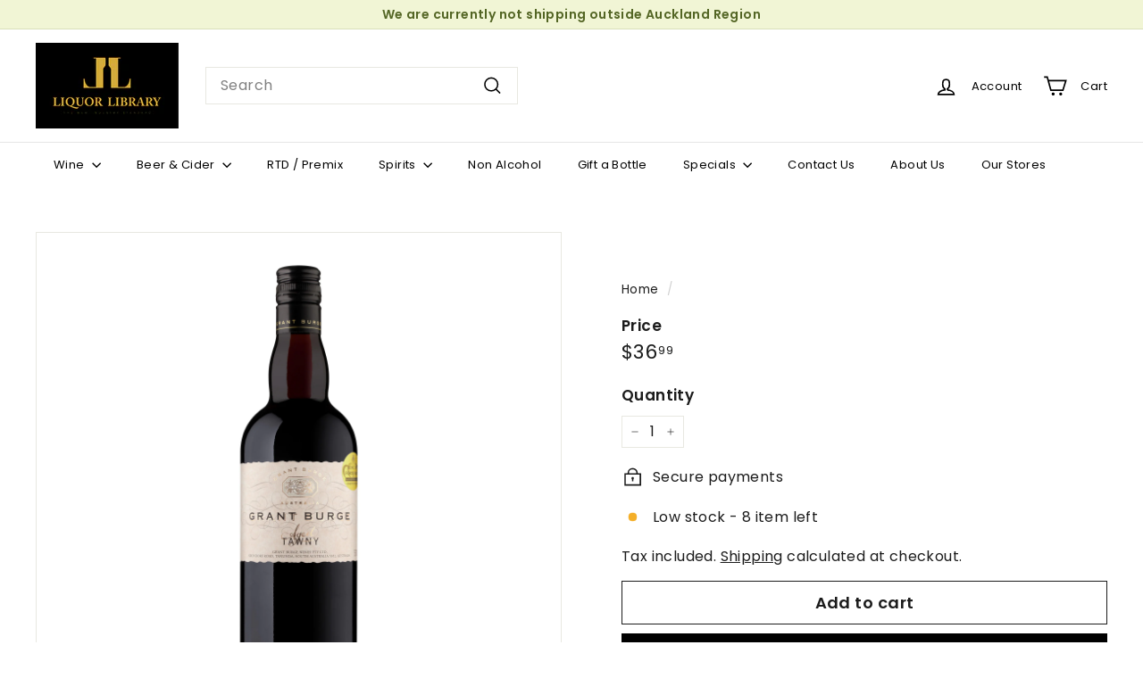

--- FILE ---
content_type: text/html; charset=utf-8
request_url: https://liquorlibrary.co.nz//variants/37711436578987/?section_id=store-availability
body_size: 626
content:
<div id="shopify-section-store-availability" class="shopify-section">



<div
  data-section-id="store-availability"
  data-section-type="store-availability"
><div class="store-availability">


<svg
  xmlns="http://www.w3.org/2000/svg"
  aria-hidden="true"
  focusable="false"
  role="presentation"
  class="icon icon-in-stock"
  viewbox="0 0 12 10"
  fill="currentColor"
  width="20"
  height="20"
>
  <path
    fill-rule="evenodd"
    d="m3.293 9.707-3-3a.999.999 0 1 1 1.414-1.414l2.236 2.236 6.298-7.18a.999.999 0 1 1 1.518 1.3l-7 8a1 1 0 0 1-.72.35 1.017 1.017 0 0 1-.746-.292z"
    clip-rule="evenodd"
  />
</svg>


<div class="store-availability__info"><div>
            Pickup available at <strong>Dominion Road Fine Wines and Spirits</strong>
          </div>
          <p class="store-availability__small">
            Usually ready in 1 hour
          </p>
          <div class="store-availability__small store-availability__small--link">
            

<tool-tip-trigger
  class="tool-tip-trigger"
  data-tool-tip="store-availability"
  data-tool-tip-classes=""
  defer-hydration
>
  
    <div class="tool-tip-trigger__title">Check availability at other stores</div>
  

  <span
    class="tool-tip-trigger__content"
    data-tool-tip-trigger-content=""
  >
    
  <div data-availability-product-title>Grant Burge Aged Tawny 750ml</div>
  
  <hr><div class="store-availability">


<svg
  xmlns="http://www.w3.org/2000/svg"
  aria-hidden="true"
  focusable="false"
  role="presentation"
  class="icon icon-in-stock"
  viewbox="0 0 12 10"
  fill="currentColor"
  width="20"
  height="20"
>
  <path
    fill-rule="evenodd"
    d="m3.293 9.707-3-3a.999.999 0 1 1 1.414-1.414l2.236 2.236 6.298-7.18a.999.999 0 1 1 1.518 1.3l-7 8a1 1 0 0 1-.72.35 1.017 1.017 0 0 1-.746-.292z"
    clip-rule="evenodd"
  />
</svg>


<div class="store-availability__info">
        <div>
          <strong>
            Dominion Road Fine Wines and Spirits
          </strong>
        </div>

        <p class="store-availability__small">Pickup available, usually ready in 1 hour
</p><div class="store-availability__small">
          <p>360D Dominion Road<br>Mount Eden<br>AUK<br>Auckland 1024<br>New Zealand</p>
<p>
              +6496231903
            </p></div>
      </div>
    </div><div class="store-availability">


<svg
  xmlns="http://www.w3.org/2000/svg"
  aria-hidden="true"
  focusable="false"
  role="presentation"
  class="icon icon-in-stock"
  viewbox="0 0 12 10"
  fill="currentColor"
  width="20"
  height="20"
>
  <path
    fill-rule="evenodd"
    d="m3.293 9.707-3-3a.999.999 0 1 1 1.414-1.414l2.236 2.236 6.298-7.18a.999.999 0 1 1 1.518 1.3l-7 8a1 1 0 0 1-.72.35 1.017 1.017 0 0 1-.746-.292z"
    clip-rule="evenodd"
  />
</svg>


<div class="store-availability__info">
        <div>
          <strong>
            Liquor Library Milldale
          </strong>
        </div>

        <p class="store-availability__small">Pickup available, usually ready in 1 hour
</p><div class="store-availability__small">
          <p>2 Henry Tayler Rise<br>Milldale<br>AUK<br>Auckland 0932<br>New Zealand</p>
</div>
      </div>
    </div><div class="store-availability">


<svg
  xmlns="http://www.w3.org/2000/svg"
  aria-hidden="true"
  focusable="false"
  role="presentation"
  class="icon icon-out-of-stock"
  viewbox="0 0 12 13"
  fill="currentColor"
  width="20"
  height="20"
>
  <path
    fill-rule="evenodd"
    d="m7.414 6.5 4.293-4.293A.999.999 0 1 0 10.293.793L6 5.086 1.707.793A.999.999 0 1 0 .293 2.207L4.586 6.5.293 10.793a.999.999 0 1 0 1.414 1.414L6 7.914l4.293 4.293a.997.997 0 0 0 1.414 0 .999.999 0 0 0 0-1.414z"
    clip-rule="evenodd"
  />
</svg>


<div class="store-availability__info">
        <div>
          <strong>
            Liquor Library Richmond Road
          </strong>
        </div>

        <p class="store-availability__small">Pickup currently unavailable
</p><div class="store-availability__small">
          <p>165 Richmond Road<br>Grey Lynn<br>AUK<br>Auckland 1021<br>New Zealand</p>
<p>
              +6493768050
            </p></div>
      </div>
    </div><div class="store-availability">


<svg
  xmlns="http://www.w3.org/2000/svg"
  aria-hidden="true"
  focusable="false"
  role="presentation"
  class="icon icon-out-of-stock"
  viewbox="0 0 12 13"
  fill="currentColor"
  width="20"
  height="20"
>
  <path
    fill-rule="evenodd"
    d="m7.414 6.5 4.293-4.293A.999.999 0 1 0 10.293.793L6 5.086 1.707.793A.999.999 0 1 0 .293 2.207L4.586 6.5.293 10.793a.999.999 0 1 0 1.414 1.414L6 7.914l4.293 4.293a.997.997 0 0 0 1.414 0 .999.999 0 0 0 0-1.414z"
    clip-rule="evenodd"
  />
</svg>


<div class="store-availability__info">
        <div>
          <strong>
            Orakei Fine Wines &amp; Spirits
          </strong>
        </div>

        <p class="store-availability__small">Pickup currently unavailable
</p><div class="store-availability__small">
          <p>76 Coates Avenue<br>Orakei<br>AUK<br>Auckland 1071<br>New Zealand</p>
<p>
              +6492187076
            </p></div>
      </div>
    </div><div class="store-availability">


<svg
  xmlns="http://www.w3.org/2000/svg"
  aria-hidden="true"
  focusable="false"
  role="presentation"
  class="icon icon-in-stock"
  viewbox="0 0 12 10"
  fill="currentColor"
  width="20"
  height="20"
>
  <path
    fill-rule="evenodd"
    d="m3.293 9.707-3-3a.999.999 0 1 1 1.414-1.414l2.236 2.236 6.298-7.18a.999.999 0 1 1 1.518 1.3l-7 8a1 1 0 0 1-.72.35 1.017 1.017 0 0 1-.746-.292z"
    clip-rule="evenodd"
  />
</svg>


<div class="store-availability__info">
        <div>
          <strong>
            Karaka Fine Wines &amp; Spirits
          </strong>
        </div>

        <p class="store-availability__small">Pickup available, usually ready in 1 hour
</p><div class="store-availability__small">
          <p>b10/75 Hingaia Road<br>AUK<br>Karaka 2580<br>New Zealand</p>
<p>
              +6492189117
            </p></div>
      </div>
    </div>
  </span>

  
</tool-tip-trigger>

<script type="module">
  import 'components/tool-tip-trigger'
</script>

          </div></div>
    </div></div>

</div>